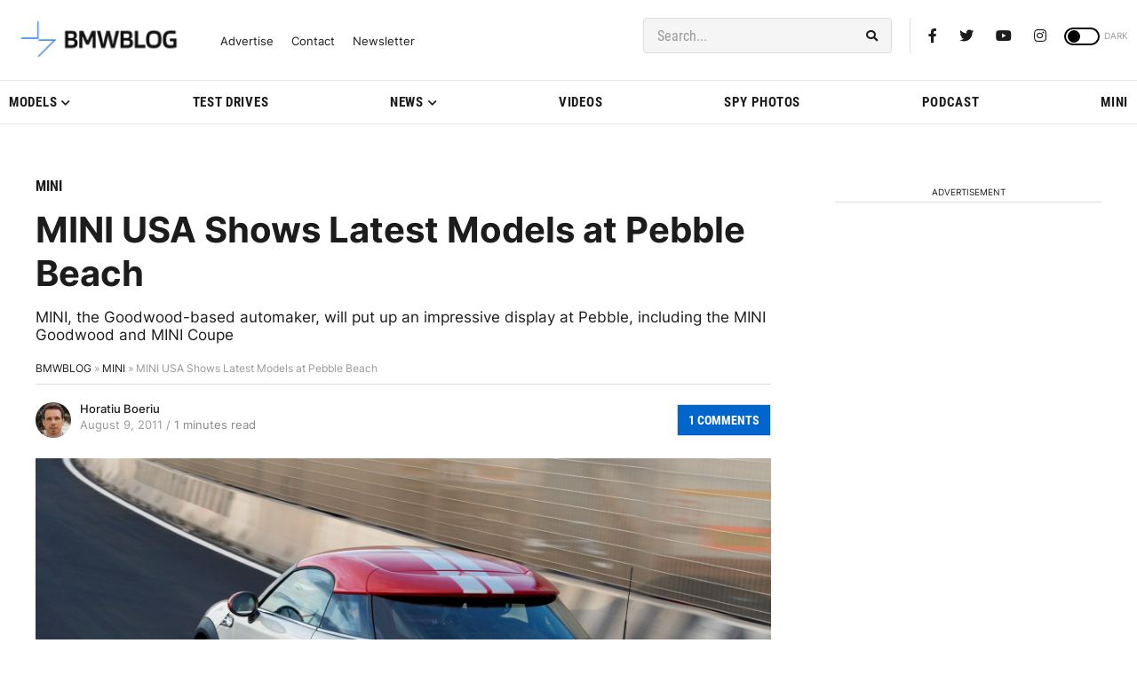

--- FILE ---
content_type: application/javascript; charset=UTF-8
request_url: https://bmwblog.disqus.com/count-data.js?1=509724%20https%3A%2F%2Fwww.bmwblog.com%2F%3Fp%3D509724&1=509737%20https%3A%2F%2Fwww.bmwblog.com%2F%3Fp%3D509737&1=509745%20https%3A%2F%2Fwww.bmwblog.com%2F%3Fp%3D509745&1=509778%20https%3A%2F%2Fwww.bmwblog.com%2F%3Fp%3D509778&1=509788%20https%3A%2F%2Fwww.bmwblog.com%2F%3Fp%3D509788&1=65026%20https%3A%2F%2Fwww.bmwblog.com%2F%3Fp%3D65026
body_size: 605
content:
var DISQUSWIDGETS;

if (typeof DISQUSWIDGETS != 'undefined') {
    DISQUSWIDGETS.displayCount({"text":{"and":"and","comments":{"zero":"0 Comments","multiple":"{num} Comments","one":"1 Comments"}},"counts":[{"id":"509745 https:\/\/www.bmwblog.com\/?p=509745","comments":3},{"id":"509788 https:\/\/www.bmwblog.com\/?p=509788","comments":0},{"id":"509737 https:\/\/www.bmwblog.com\/?p=509737","comments":2},{"id":"509778 https:\/\/www.bmwblog.com\/?p=509778","comments":0},{"id":"509724 https:\/\/www.bmwblog.com\/?p=509724","comments":0},{"id":"65026 https:\/\/www.bmwblog.com\/?p=65026","comments":1}]});
}